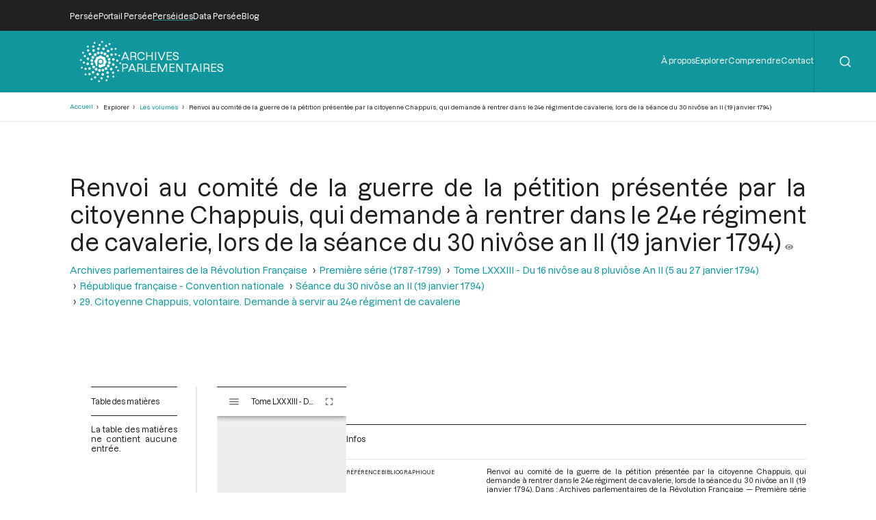

--- FILE ---
content_type: text/html; charset=UTF-8
request_url: https://archives-parlementaires.persee.fr/prt/fd27b031-647e-45bb-9dfc-734a27f86c2f
body_size: 13571
content:
<!DOCTYPE html>
<html lang="fr" dir="ltr">
	<head>
		<meta charset="utf-8" />
<meta name="Generator" content="Drupal 10 (https://www.drupal.org)" />
<meta name="MobileOptimized" content="width" />
<meta name="HandheldFriendly" content="true" />
<meta name="viewport" content="width=device-width, initial-scale=1.0" />
<script type="application/ld+json">{
    "@context": "https:\/\/schema.org",
    "@type": "Article",
    "pageEnd": "470",
    "pageStart": "470",
    "author": [],
    "editor": [],
    "hasPart": [],
    "inLanguage": "Français",
    "isPartOf": {
        "@type": "Article",
        "url": "\/prt\/8bc4e9bf-55c7-4db2-956e-c7c3d77fc208",
        "name": "29. Citoyenne Chappuis, volontaire. Demande à servir au 24e régiment de cavalerie"
    },
    "name": "Renvoi au comité de la guerre de la pétition présentée par la citoyenne Chappuis, qui demande à rentrer dans le 24e régiment de cavalerie, lors de la séance du 30 nivôse an II (19 janvier 1794)",
    "thumbnailUrl": "https:\/\/iiif.persee.fr\/b0e2cf11-597c-427d-8ac7-68bcc0acf13b\/d81edfde-89c9-4bad-b5d6-ad089848f78e\/res\/thumbnail",
    "@id": "fd27b031-647e-45bb-9dfc-734a27f86c2f"
}</script>
<script type="application/ld+json">{
    "@context": "https:\/\/schema.org",
    "@type": "PublicationIssue",
    "issueNumber": "83",
    "pageEnd": "0",
    "pageStart": "0",
    "author": [],
    "editor": [],
    "hasPart": [
        {
            "@type": "Article",
            "url": "\/prt\/55e789a0-ad47-4117-8970-83188c581c59",
            "name": "République française - Convention nationale"
        },
        {
            "@type": "Article",
            "url": "\/prt\/f37efb94-e018-4473-8d6b-07848bab48ea",
            "name": "Table chronologique du tome LXXXIII"
        },
        {
            "@type": "Article",
            "url": "\/prt\/8ed781c8-9f63-4425-87a1-cf9deedd6a55",
            "name": "Index general du tome LXXXIII"
        }
    ],
    "inLanguage": "Français",
    "isPartOf": {
        "@type": "Collection",
        "url": "\/grp\/e2cade56-f64f-4f10-973d-3152b1a299b0",
        "name": "Première série (1787-1799) "
    },
    "name": "Tome LXXXIII - Du 16 nivôse au 8 pluviôse An II (5 au 27 janvier 1794)",
    "thumbnailUrl": "https:\/\/iiif.persee.fr\/b0e2cf11-597c-427d-8ac7-68bcc0acf13b\/6f6f998e-15c8-4acc-b086-ed4b256be98b\/res\/thumbnail",
    "@id": "d3944ed5-671e-4a4c-b964-3404a6ab9de2"
}</script>
<script type="application/ld+json">{
    "@context": "https:\/\/schema.org",
    "@type": "Collection",
    "author": [],
    "editor": [],
    "hasPart": [
        {
            "@type": "PublicationVolume",
            "url": "\/doc\/f05b6cb0-2663-4460-b657-fe6f5ea3c7dc",
            "name": "Tome XXVI - Du 12 mai au 5 juin 1791."
        },
        {
            "@type": "PublicationVolume",
            "url": "\/doc\/1b623e4b-839e-4959-8835-ea232fea178e",
            "name": "Tome XXVII - Du 6 juin au 5 juillet 1791"
        },
        {
            "@type": "PublicationVolume",
            "url": "\/doc\/8cad94a3-a91a-4f09-92cb-65e46c422660",
            "name": "Tome XCIX - Du 18 vendémiaire au 2 brumaire an III (9 au 23 octobre 1794)"
        },
        {
            "@type": "PublicationVolume",
            "url": "\/doc\/b406191f-53a6-48d6-88ff-682155a31afc",
            "name": "Tome XXIV - Du 10 mars 1791 au 12 avril 1791"
        },
        {
            "@type": "PublicationVolume",
            "url": "\/doc\/40b6c3bf-44db-4c4f-8c06-7c9791982fd2",
            "name": "Tome XCVIII - Du 3 vendémiaire au 17 vendémiaire an III (24 septembre au 8 octobre 1794)"
        },
        {
            "@type": "PublicationVolume",
            "url": "\/doc\/cad57d79-1084-4575-9363-f56f02114a3a",
            "name": "Tome XXV - Du 13 avril 1791 au 11 mai 1791"
        },
        {
            "@type": "PublicationVolume",
            "url": "\/doc\/feb50e85-5e96-4d09-b8a1-9054dc1ec179",
            "name": "Table alphabétique et analytique des séances de la Convention Nationale du 11 août 1793 au 4 janvier 1794."
        },
        {
            "@type": "PublicationVolume",
            "url": "\/doc\/8201d0c4-746b-4fd0-b06a-8fb87efbfa15",
            "name": "Tome XXII - Du 3 janvier au 5 février 1791"
        },
        {
            "@type": "PublicationVolume",
            "url": "\/doc\/d26a8915-1b6f-4fbd-83a3-e78a7d8f2eae",
            "name": "Tome XXIII - Du 6 février 1791 au 9 mars 1791"
        },
        {
            "@type": "PublicationVolume",
            "url": "\/doc\/cce674c9-6436-407d-ac12-41b7d6ed9f98",
            "name": "Tome XX - Du 23 octobre au 26 novembre 1790"
        },
        {
            "@type": "PublicationVolume",
            "url": "\/doc\/85473df1-325b-442d-8f3a-74bcf9832102",
            "name": "Tome XXI - Du 26 novembre 1790 au 2 janvier 1791"
        },
        {
            "@type": "PublicationVolume",
            "url": "\/doc\/f37622ff-0040-4f5a-a29a-a42f1e69a85b",
            "name": "Tome XCIII - Du 21 messidor au 12 thermidor an II (9 juillet au 30 juillet 1794)"
        },
        {
            "@type": "PublicationVolume",
            "url": "\/doc\/5bc4e6d3-b2b1-4a9a-b7b2-69541a88cc21",
            "name": "Tome XCII - Du 1er messidor au 20 messidor An II (19 juin au 8 juillet 1794)"
        },
        {
            "@type": "PublicationVolume",
            "url": "\/doc\/f0a82fc6-3166-4bf6-85a7-810dc87a17bc",
            "name": "Tome XCI - Du 7 prairial au 30 prairial an II (26 mai au 18 juin 1794)"
        },
        {
            "@type": "PublicationVolume",
            "url": "\/doc\/8a9e7f27-a845-46d0-a283-d31af6277e3d",
            "name": "Tome XC - Du 14 floréal au 6 prairial An II (3 mai au 25 mai 1794)"
        },
        {
            "@type": "PublicationVolume",
            "url": "\/doc\/f1d1ce3a-9b4b-48f5-900e-f551dd5f44f8",
            "name": "Tome XCVII - Du 23 fructidor an II au 2 vendémiaire an III (9 au 23 septembre 1794)"
        },
        {
            "@type": "PublicationVolume",
            "url": "\/doc\/c7f10ebf-f109-4b33-8947-59d2a84e7844",
            "name": "Tome XCVI - Du 10 fructidor au 22 fructidor an II (27 août au 8 septembre 1794)"
        },
        {
            "@type": "PublicationVolume",
            "url": "\/doc\/0bd96bb8-2c0f-4b53-8e39-6b136c0e6ec8",
            "name": "Tome XCV - Du 26 thermidor au 9 fructidor an II (13 au 26 août 1794)"
        },
        {
            "@type": "PublicationVolume",
            "url": "\/doc\/514c29e3-8a88-4d8e-93d3-c6225ece9e9a",
            "name": "Tome XXVIII - Du 6 juillet au 28 juillet 1791."
        },
        {
            "@type": "PublicationVolume",
            "url": "\/doc\/85d39319-c2db-4a3d-8ce3-4251dac0dc9e",
            "name": "Tome XCIV - Du 13 thermidor au 25 thermidor an II (31 juillet au 12 août 1794)"
        },
        {
            "@type": "PublicationVolume",
            "url": "\/doc\/e7f877d3-32ae-43c2-bd18-1981fce886ef",
            "name": "Tome XXIX - Du 29 juillet au 27 août 1791."
        },
        {
            "@type": "PublicationVolume",
            "url": "\/doc\/eba55ff1-eb11-4545-8d43-d017906149b5",
            "name": "Tome LXXXVIII - Du 13 au 28 germinal an II (2 au 17 avril 1794)"
        },
        {
            "@type": "PublicationVolume",
            "url": "\/doc\/b86594db-850a-4ada-9d90-7f44f03a4a55",
            "name": "Tome XIII - Du 14 avril au 21 avril 1790."
        },
        {
            "@type": "PublicationVolume",
            "url": "\/doc\/bd24a548-148d-493f-a4ed-4de8fe6fcbc8",
            "name": "Tome LXXXIX - Du 29 germinal au 13 floréal an II (18 avril au 2 mai 1794)"
        },
        {
            "@type": "PublicationVolume",
            "url": "\/doc\/0753e581-1902-46c5-b67d-5a55e95ac0e1",
            "name": "Tome XII - Du 2 mars au 14 avril 1790"
        },
        {
            "@type": "PublicationVolume",
            "url": "\/doc\/a8ac16ec-91fc-4bcc-9f1e-be6b942b8399",
            "name": "Tome XI - Du 24 décembre 1789 au 1er mars 1790"
        },
        {
            "@type": "PublicationVolume",
            "url": "\/doc\/ced82648-f05a-4eb5-a87b-521e6028d1be",
            "name": "Tome X - Du 12 novembre au 24 décembre 1789"
        },
        {
            "@type": "PublicationVolume",
            "url": "\/doc\/9bc3d419-2607-4ec0-9fb6-c238b3be1592",
            "name": "Tome XVII - Du 9 juillet au 12 aout 1790"
        },
        {
            "@type": "PublicationVolume",
            "url": "\/doc\/8fdccad6-60d4-436a-a328-f8f821d22158",
            "name": "Tome XVI - Du 31 mai au 8 juillet 1790"
        },
        {
            "@type": "PublicationVolume",
            "url": "\/doc\/e53dec50-beca-46b9-9ddb-8f34eb1eccf8",
            "name": "Tome XV - Du 21 avril au 30 mai 1790"
        },
        {
            "@type": "PublicationVolume",
            "url": "\/doc\/36be04f9-5b6a-4339-908d-0b53ee3299db",
            "name": "Tome XIV - Du 21 avril 1790"
        },
        {
            "@type": "PublicationVolume",
            "url": "\/doc\/f4a8b315-184e-40dc-805a-5e47382c3741",
            "name": "Tome CI - Du 19 au 30 brumaire an III (9 au 20 novembre 1794)"
        },
        {
            "@type": "PublicationVolume",
            "url": "\/doc\/deff766b-e2ec-423b-8e2d-12e38e836027",
            "name": "Tome LXXX - Du 4 Frimaire au 15 Frimaire an II (24 novembre au 5 Décembre 1793)"
        },
        {
            "@type": "PublicationVolume",
            "url": "\/doc\/6c51b772-c6ec-4aee-bb9f-288c31540ffa",
            "name": "Tome C - Du 3 au 18 brumaire an III (24 octobre au 8 novembre 1794)"
        },
        {
            "@type": "PublicationVolume",
            "url": "\/doc\/bcfb5053-c42f-4c52-a338-f3503bf7385b",
            "name": "Tome LXXXI - Du 16 frimaire au 29 frimaire an II (6 décembre au 19 décembre 1793)"
        },
        {
            "@type": "PublicationVolume",
            "url": "\/doc\/fdf849fc-c614-4e7a-b977-c97697ce511c",
            "name": "Tome LXXXII - Du 30 frimaire au 15 nivôse an II (20 Décembre 1793 au 4 Janvier 1794)"
        },
        {
            "@type": "PublicationVolume",
            "url": "\/doc\/6f80b006-e203-473b-917b-25c2aaba59d9",
            "name": "Tome XIX - Du 16 septembre au 23 octobre 1790"
        },
        {
            "@type": "PublicationVolume",
            "url": "\/doc\/353598bc-e07b-4fbc-96b9-d188fc31c6c3",
            "name": "Tome CII - Du 1er au 12 frimaire an III (21 novembre au 2 décembre 1794)"
        },
        {
            "@type": "PublicationVolume",
            "url": "\/doc\/d3944ed5-671e-4a4c-b964-3404a6ab9de2",
            "name": "Tome LXXXIII - Du 16 nivôse au 8 pluviôse An II (5 au 27 janvier 1794)"
        },
        {
            "@type": "PublicationVolume",
            "url": "\/doc\/363ffcd1-dbc6-437f-bef2-3634f6dc706f",
            "name": "Tome XVIII - Du 12 aout au 15 septembre 1790"
        },
        {
            "@type": "PublicationVolume",
            "url": "\/doc\/ae487d6c-9b4a-4d68-9f3e-4640bd6f9234",
            "name": "Tome LXXXIV - Du 9 au 25 pluviôse An II (28 janvier au 13 février 1794)"
        },
        {
            "@type": "PublicationVolume",
            "url": "\/doc\/ba94b825-e3c0-4e21-8f82-33d949d61fc7",
            "name": "Tome LXXXV - Du 26 pluviôse au 12 ventôse an II (14 février au 2 mars 1794)"
        },
        {
            "@type": "PublicationVolume",
            "url": "\/doc\/6ea7523a-8d12-44a5-aa88-a1929d996cfc",
            "name": "Tome LXXXVI - Du 13 au 30 ventôse an II (3 au 20 mars 1794)"
        },
        {
            "@type": "PublicationVolume",
            "url": "\/doc\/31eb2316-21c4-4506-b3cf-4eba41baccfe",
            "name": "Tome LXXXVII - Du 1er au 12 germinal An II (21 mars au 1er avril 1794)"
        },
        {
            "@type": "PublicationVolume",
            "url": "\/doc\/376a5dee-9c6e-4578-b13d-7f33e6745cfc",
            "name": "Tome LXXV - Du 23 septembre 1793 au 3 octobre 1793"
        },
        {
            "@type": "PublicationVolume",
            "url": "\/doc\/078210dd-8955-4455-8423-d4fef445d0c3",
            "name": "Tome LXXVII - Du 28e jour du Premier Mois de l’An II au 7 Brumaire an II (19 au 28 Octobre 1793)"
        },
        {
            "@type": "PublicationVolume",
            "url": "\/doc\/757195c2-6c2b-49ae-a404-563a8313b082",
            "name": "Tome LXXVI - Du 4 octobre 1793 au 27e jour du Premier Mois de l\u0027An II (Vendredi 18 Octobre 1793)"
        },
        {
            "@type": "PublicationVolume",
            "url": "\/doc\/66d69299-8154-4ed0-bef7-5dc99854fb30",
            "name": "Tome LXXIX - Du 21 brumaire au 3 frimaire an II (11 au 23 novembre 1793)"
        },
        {
            "@type": "PublicationVolume",
            "url": "\/doc\/3fc29820-5a05-4ed7-909d-2dac5471694a",
            "name": "Tome LXXVIII - Du 8 au 20 brumaire an II (29 octobre au 10 novembre 1793)"
        },
        {
            "@type": "PublicationVolume",
            "url": "\/doc\/2c452421-3302-4236-86a5-32f84f9bef95",
            "name": "Tome I - Etats généraux ; Cahiers des sénéchaussées et bailliages"
        },
        {
            "@type": "PublicationVolume",
            "url": "\/doc\/bc09342d-e905-4035-b5b2-2ffae5f5a596",
            "name": "Tome II - Etats généraux ; Cahiers des sénéchaussées et bailliages"
        },
        {
            "@type": "PublicationVolume",
            "url": "\/doc\/19195f79-b78b-4186-8116-9710dcc185b1",
            "name": "Tome III - Etats généraux ; Cahiers des sénéchaussées et bailliages"
        },
        {
            "@type": "PublicationVolume",
            "url": "\/doc\/b9da1f60-991b-4f4c-8fd7-726f7680ce50",
            "name": "Tome IV - Etats généraux ; Cahiers des sénéchaussées et bailliages"
        },
        {
            "@type": "PublicationVolume",
            "url": "\/doc\/846315dd-357a-4817-ab72-4c057355ef69",
            "name": "Tome V - Etats généraux ; Cahiers des sénéchaussées et bailliages"
        },
        {
            "@type": "PublicationVolume",
            "url": "\/doc\/d4c291b0-e5ec-4cd3-a804-8cc7e6c43fb3",
            "name": "Tome VI - Etats généraux ; Cahiers des sénéchaussées et bailliages"
        },
        {
            "@type": "PublicationVolume",
            "url": "\/doc\/8c1cb732-4012-43ab-9571-e4536421820b",
            "name": "Tome VII - Table des cahiers des Etats généraux"
        },
        {
            "@type": "PublicationVolume",
            "url": "\/doc\/43a97ddd-0162-4999-8265-467fea165028",
            "name": "Tome XXXI - Du 17 au 30 septembre 1791"
        },
        {
            "@type": "PublicationVolume",
            "url": "\/doc\/743e3cc4-2a21-4625-b494-c4324f932ff0",
            "name": "Tome VIII - Du 5 mai 1789 au 15 septembre 1789"
        },
        {
            "@type": "PublicationVolume",
            "url": "\/doc\/bf76fbe8-ebcd-4bae-8d18-45de44074cc4",
            "name": "Tome XXX - Du 28 août au 17 septembre 1791"
        },
        {
            "@type": "PublicationVolume",
            "url": "\/doc\/3a964d0c-92c0-4773-a1e2-4d8599718b9c",
            "name": "Tome IX - Du 16 septembre au 11 novembre 1789"
        },
        {
            "@type": "PublicationVolume",
            "url": "\/doc\/55805446-1ddd-4058-8ffb-6749ba010781",
            "name": "Tome XXXIII - Tables générales alphabétiques de l\u0027Assemblée nationale constituante"
        },
        {
            "@type": "PublicationVolume",
            "url": "\/doc\/40443075-aebf-4fa3-ac73-170467751a66",
            "name": "Tome XXXII - 30 septembre 1791"
        }
    ],
    "inLanguage": "Français",
    "isPartOf": {
        "@type": "Collection",
        "url": "\/grp\/b27872bc-3795-4426-ad25-aa9189fbd773",
        "name": "Archives parlementaires de la Révolution Française"
    },
    "name": "Première série (1787-1799) ",
    "thumbnailUrl": "https:\/\/iiif.persee.fr\/b0e2cf11-597c-427d-8ac7-68bcc0acf13b\/e7e8ef16-facd-4e8f-b078-e07e4a08dce2\/res\/thumbnail",
    "@id": "e2cade56-f64f-4f10-973d-3152b1a299b0"
}</script>
<script type="application/ld+json">{
    "@context": "https:\/\/schema.org",
    "@type": "Collection",
    "author": [],
    "editor": [],
    "hasPart": [
        {
            "@type": "Collection",
            "url": "\/grp\/e2cade56-f64f-4f10-973d-3152b1a299b0",
            "name": "Première série (1787-1799) "
        }
    ],
    "inLanguage": "Français",
    "name": "Archives parlementaires de la Révolution Française",
    "thumbnailUrl": "https:\/\/iiif.persee.fr",
    "@id": "b27872bc-3795-4426-ad25-aa9189fbd773"
}</script>
<link rel="alternate" hreflang="fr" href="https://archives-parlementaires.persee.fr/prt/fd27b031-647e-45bb-9dfc-734a27f86c2f" />
<link rel="canonical" href="https://archives-parlementaires.persee.fr/prt/fd27b031-647e-45bb-9dfc-734a27f86c2f" />
<link rel="shortlink" href="https://archives-parlementaires.persee.fr/node/75349" />

		<link rel="stylesheet" media="all" href="/sites/default/files/css/css_awBXS2d9MDbaVkL6qTmj8CYpxGkSVwYokAi437SS9h8.css?delta=0&amp;language=fr&amp;theme=perseide_light&amp;include=eJwrSC0qTs1MSY3PyUzPKNFPz8lPSszRLS6pzMnMS9cpriwuSc3VT0osTtUpy0wtL9YHk3q5-SmlOakA1QgXpg" />
<link rel="stylesheet" media="all" href="/sites/default/files/css/css_mEaQZzTLrmgJmT8L7hKCJYYB4tyjcBLmSKXZJzZEdn8.css?delta=1&amp;language=fr&amp;theme=perseide_light&amp;include=eJwrSC0qTs1MSY3PyUzPKNFPz8lPSszRLS6pzMnMS9cpriwuSc3VT0osTtUpy0wtL9YHk3q5-SmlOakA1QgXpg" />

		<script src="/core/assets/vendor/jquery/jquery.min.js?v=3.7.1"></script>
<script src="/themes/custom/perseide_light/assets/js/lightbox-2.11.3.min.js?v=1"></script>
<script src="/themes/custom/perseide_light/assets/js/mirador-3.4.3.min.js?v=1"></script>
<script src="/themes/custom/perseide_light/js/perseide_light.js?v=1"></script>
<script src="/themes/custom/perseide_light/js/perseide_light_specific.js?v=1"></script>

		<meta name="theme-color" content="hsl(183, 81%, 34%)">
					<script>
				var _paq = window._paq = window._paq || [];
				/* tracker methods like "setCustomDimension" should be called before "trackPageView" */
				_paq.push(['trackPageView']);
				_paq.push(['enableLinkTracking']);
				(function() {
					var u="//archives-parlementaires.persee.fr/sites/default/matomo/";
					_paq.push(['setTrackerUrl', u+'matomo.php']);
					_paq.push(['setSiteId', "9"]);
					var d=document, g=d.createElement('script'), s=d.getElementsByTagName('script')[0];
					g.async=true; g.src=u+'matomo.js'; s.parentNode.insertBefore(g,s);
				})();
			</script>
				<style>
			:root {
				--perseide-main-color: hsl(183, 81%, 34%);
				--perseide-light-color: hsl(183, 40%, 93%);
				--perseide-text-color: hsl(0,0%,100%);
				--perseide-mirador-hovered-color: hsl(183, 81%, 34%, 20%);
				--perseide-mirador-selected-color: hsl(183, 81%, 34%, 50%);
				--perseide-mirador-search-default-color: hsl(183,81%, 55% ,50%);
				--perseide-mirador-search-selected-color: hsl(183,81%, 25% ,50%);
			}
		</style>
		<link rel="icon" href="/themes/custom/perseide_light/favicon.svg">
		<title>Renvoi au comité de la guerre de la pétition présentée par la citoyenne Chappuis, qui demande à rentrer dans le 24e régiment de cavalerie, lors de la séance du 30 nivôse an II (19 janvier 1794) | ARCPA</title>
	</head>
	<body>
		<div hidden>
			<svg id="icon-angle-down" viewBox="0.87 151.95 446.15 242.3" xmlns="http://www.w3.org/2000/svg">
				<path fill="currentcolor" d="M443.5 162.6l-7.1-7.1c-4.7-4.7-12.3-4.7-17 0L224 351 28.5 155.5c-4.7-4.7-12.3-4.7-17 0l-7.1 7.1c-4.7 4.7-4.7 12.3 0 17l211 211.1c4.7 4.7 12.3 4.7 17 0l211-211.1c4.8-4.7 4.8-12.3.1-17z"/>
			</svg>
			<svg id="icon-angle-right" viewBox="0.87 151.95 446.15 242.3" xmlns="http://www.w3.org/2000/svg" transform="rotate(-90)">
				<use href="#icon-angle-down"/>
			</svg>
			<svg id="icon-arrow-down" viewBox="2.55 32 442.9 448.03" xmlns="http://www.w3.org/2000/svg">
				<path fill="currentcolor" d="M441.9 250.1l-19.8-19.8c-4.7-4.7-12.3-4.7-17 0L250 385.4V44c0-6.6-5.4-12-12-12h-28c-6.6 0-12 5.4-12 12v341.4L42.9 230.3c-4.7-4.7-12.3-4.7-17 0L6.1 250.1c-4.7 4.7-4.7 12.3 0 17l209.4 209.4c4.7 4.7 12.3 4.7 17 0l209.4-209.4c4.7-4.7 4.7-12.3 0-17z"/>
			</svg>
			<svg id="icon-arrow-right" viewBox="2.55 32 442.9 448.03" xmlns="http://www.w3.org/2000/svg" transform="rotate(-90)">
				<use href="#icon-arrow-down"/>
			</svg>
			<svg id="icon-eye" viewBox="0 64 576 384" xmlns="http://www.w3.org/2000/svg">
				<path fill="currentcolor" d="M572.52 241.4C518.29 135.59 410.93 64 288 64S57.68 135.64 3.48 241.41a32.35 32.35 0 0 0 0 29.19C57.71 376.41 165.07 448 288 448s230.32-71.64 284.52-177.41a32.35 32.35 0 0 0 0-29.19zM288 400a144 144 0 1 1 144-144 143.93 143.93 0 0 1-144 144zm0-240a95.31 95.31 0 0 0-25.31 3.79 47.85 47.85 0 0 1-66.9 66.9A95.78 95.78 0 1 0 288 160z"/>
			</svg>
			<svg id="icon-filter" viewBox="0 0 512.02 512.02" xmlns="http://www.w3.org/2000/svg">
				<path fill="currentcolor" d="M487.976 0H24.028C2.71 0-8.047 25.866 7.058 40.971L192 225.941V432c0 7.831 3.821 15.17 10.237 19.662l80 55.98C298.02 518.69 320 507.493 320 487.98V225.941l184.947-184.97C520.021 25.896 509.338 0 487.976 0z"/>
			</svg>
			<svg id="icon-first" viewbox="-0.2 -0.03 500.38 470.05" xmlns="http://www.w3.org/2000/svg">
				<path fill="currentcolor" d="M305.45,429.55l17.67-17.67a10.71,10.71,0,0,0,0-15.16L184.61,258.21H489.46a10.71,10.71,0,0,0,10.72-10.71v-25a10.71,10.71,0,0,0-10.72-10.71H184.61L323.12,73.28a10.71,10.71,0,0,0,0-15.16L305.45,40.45a10.71,10.71,0,0,0-15.16,0l-187,187a10.71,10.71,0,0,0,0,15.16l187,187A10.71,10.71,0,0,0,305.45,429.55Z"/>
				<path fill="currentcolor" d="M-.18,10.71V459.29A10.72,10.72,0,0,0,10.54,470h25a10.72,10.72,0,0,0,10.71-10.71V10.71A10.72,10.72,0,0,0,35.54,0h-25A10.72,10.72,0,0,0-.18,10.71Z"/>
			</svg>
			<svg id="icon-last" viewbox="-0.2 -0.03 500.38 470.05" xmlns="http://www.w3.org/2000/svg" transform="rotate(180)">
				<use href="#icon-first"/>
			</svg>
			<svg id="icon-menu" viewBox="0 0 100 100" xmlns="http://www.w3.org/2000/svg">
				<path fill="currentcolor" d="M 0 15 h 100 v 8 h -100 Z"/>
				<path fill="currentcolor" d="M 0 46 h 100 v 8 h -100 Z"/>
				<path fill="currentcolor" d="M 0 75 h 100 v 8 h -100 Z"/>
			</svg>
			<svg id="icon-next" viewbox="-0.2 -0.03 500.38 470.05" xmlns="http://www.w3.org/2000/svg" transform="rotate(180)">
				<use href="#icon-previous"/>
			</svg>
			<svg id="icon-pdf" viewBox="0 0 334.371 380.563" xmlns="http://www.w3.org/2000/svg">
				<polygon fill="#FFFFFF" points="51.791,356.646 51.791,23.99 204.497,23.99 282.646,102.066 282.646,356.646"/>
				<path fill="currentcolor" d="M201.186,31.99l73.46,73.393v243.264H59.791V31.99H201.186 M207.809,15.99H43.791v348.657h246.854V98.75L207.809,15.99 L207.809,15.99z"/>
				<polygon fill="#FFFFFF" points="51.791,356.646 51.791,23.99 204.497,23.99 206.309,25.8 206.309,100.327 280.904,100.327 282.646,102.066 282.646,356.646"/>
				<path fill="currentcolor" d="M198.309,31.99v60.337v16h16h60.337v240.32H59.791V31.99H198.309 M207.809,15.99H43.791v348.657h246.854V98.75 l-6.43-6.424h-69.907V22.484L207.809,15.99L207.809,15.99z"/>
				<polygon fill="#FFFFFF" points="219.643,87.75 219.643,48.667 258.309,86.38 258.309,87.75"/>
				<path fill="currentcolor" d="M227.643,67.646l12.41,12.104h-12.41V67.646 M222.641,40.417h-10.998V95.75h54.666V83.008L222.641,40.417L222.641,40.417z"/>
				<polygon fill="#ED1C24" points="22.544,284.49 22.544,167.682 37.291,152.935 37.291,171.489 297.146,171.489 297.146,152.935 311.893,167.682 311.893,284.49"/>
				<path fill="#ED1C24" d="M303.646,168.627l1.747,1.747V277.99H29.044V170.374l1.747-1.747v9.362h13h246.854h13V168.627 M290.646,137.242v27.747H43.791v-27.747l-27.747,27.747V290.99h302.349V164.989L290.646,137.242L290.646,137.242z"/>
				<rect x="52.096" y="189.324" fill="none" width="232.826" height="87.834"/>
				<text transform="matrix(1 0 0 1 52.0957 271.6621)" fill="#FFFFFF" font-family="'Arial-BoldMT'" font-size="115">PDF</text>
			</svg>
			<svg id="icon-plus" viewBox="0 64 384 384" xmlns="http://www.w3.org/2000/svg">
				<path fill="currentcolor" d="M376 232H216V72c0-4.42-3.58-8-8-8h-32c-4.42 0-8 3.58-8 8v160H8c-4.42 0-8 3.58-8 8v32c0 4.42 3.58 8 8 8h160v160c0 4.42 3.58 8 8 8h32c4.42 0 8-3.58 8-8V280h160c4.42 0 8-3.58 8-8v-32c0-4.42-3.58-8-8-8z"/>
			</svg>
			<svg id="icon-previous" viewbox="-0.2 -0.03 500.38 470.05" xmlns="http://www.w3.org/2000/svg">
				<path fill="currentcolor" d="M305.45,429.55l17.67-17.67a10.71,10.71,0,0,0,0-15.16L184.61,258.21H489.46a10.71,10.71,0,0,0,10.72-10.71v-25a10.71,10.71,0,0,0-10.72-10.71H184.61L323.12,73.28a10.71,10.71,0,0,0,0-15.16L305.45,40.45a10.71,10.71,0,0,0-15.16,0l-187,187a10.71,10.71,0,0,0,0,15.16l187,187A10.71,10.71,0,0,0,305.45,429.55Z"/>
			</svg>
			<svg id="icon-search" viewBox="-0.07 -0.07 22.1 22.1" xmlns="http://www.w3.org/2000/svg">
				<path fill="currentcolor" d="M21.71,20.29l-4.16-4.16a9.91,9.91,0,1,0-1.42,1.42l4.16,4.16a1,1,0,0,0,1.42,0A1,1,0,0,0,21.71,20.29ZM2,9.89a7.89,7.89,0,1,1,13.48,5.56h0v0A7.88,7.88,0,0,1,2,9.89Z"/>
			</svg>
			<svg id="icon-text" viewBox="12.25 0 66.1 90.63" xmlns="http://www.w3.org/2000/svg">
				<path fill="currentcolor" d="M58.596,0H12.255v90.604h66.094v-63.73L54.868,10.66L58.596,0z M35.35,38.153h-6.011v17.835h-4.998V38.153h-5.913v-4.181 H35.35V38.153z M57.132,33.972h16.922v4.181h-6.012v17.835h-4.997V38.153h-5.913V33.972z M55.6,33.972l-6.206,10.747l6.533,11.269 h-5.75l-1.993-3.984c-0.815-1.536-1.339-2.68-1.959-3.951H46.16c-0.458,1.271-1.014,2.416-1.699,3.951l-1.829,3.984h-5.684 l6.369-11.139l-6.141-10.877h5.717l1.928,4.017c0.652,1.34,1.143,2.418,1.665,3.66h0.065c0.522-1.404,0.946-2.385,1.503-3.66 l1.861-4.017H55.6z"/>
				<polygon fill="currentcolor" points="63.235,0.097 60.216,8.734 78.348,21.254"/>
			</svg>
			<svg id="icon-times" viewBox="0 0 100 100" xmlns="http://www.w3.org/2000/svg">
				<path fill="currentcolor" d="M 0 8 L 8 0 L 100 92 L 92 100 Z"/>
				<path fill="currentcolor" d="M 92 0 L 100 8 L 8 100 L 0 92 Z"/>
			</svg>
			<svg id="logo-bluesky" viewBox="0 1.33 24 21.37" xmlns="http://www.w3.org/2000/svg">
				<path fill="currentColor" d="M12 10.8c-1.087-2.114-4.046-6.053-6.798-7.995C2.566.944 1.561 1.266.902 1.565C.139 1.908 0 3.08 0 3.768c0 .69.378 5.65.624 6.479c.815 2.736 3.713 3.66 6.383 3.364c.136-.02.275-.039.415-.056c-.138.022-.276.04-.415.056c-3.912.58-7.387 2.005-2.83 7.078c5.013 5.19 6.87-1.113 7.823-4.308c.953 3.195 2.05 9.271 7.733 4.308c4.267-4.308 1.172-6.498-2.74-7.078a8.741 8.741 0 0 1-.415-.056c.14.017.279.036.415.056c2.67.297 5.568-.628 6.383-3.364c.246-.828.624-5.79.624-6.478c0-.69-.139-1.861-.902-2.206c-.659-.298-1.664-.62-4.3 1.24C16.046 4.748 13.087 8.687 12 10.8"/>
			</svg>
			<svg id="logo-facebook" viewBox="22.87 0 274.27 512" xmlns="http://www.w3.org/2000/svg">
				<path fill="currentcolor" d="M279.14 288l14.22-92.66h-88.91v-60.13c0-25.35 12.42-50.06 52.24-50.06h40.42V6.26S260.43 0 225.36 0c-73.22 0-121.08 44.38-121.08 124.72v70.62H22.89V288h81.39v224h100.17V288z"/>
			</svg>
			<svg id="logo-perseide" viewBox="0.12 -0.03 79.92 80.05" xmlns="http://www.w3.org/2000/svg">
				<path fill="currentcolor" d="M29.9,3a1.71,1.71,0,0,1-3.27,1,1.76,1.76,0,0,1,1.13-2.13A1.66,1.66,0,0,1,29.9,3Zm-2,7.11A2.07,2.07,0,1,1,25.35,8.7,2.09,2.09,0,0,1,27.91,10.12Zm.85,7.68a2.38,2.38,0,1,1-3-1.56A2.29,2.29,0,0,1,28.76,17.8Zm3.41,7.83a2.74,2.74,0,1,1-3.41-1.85A2.91,2.91,0,0,1,32.17,25.63ZM29.9,3a1.71,1.71,0,0,1-3.27,1,1.76,1.76,0,0,1,1.13-2.13A1.66,1.66,0,0,1,29.9,3Zm-2,7.11A2.07,2.07,0,1,1,25.35,8.7,2.09,2.09,0,0,1,27.91,10.12Zm.85,7.68a2.38,2.38,0,1,1-3-1.56A2.29,2.29,0,0,1,28.76,17.8Zm-22,3.28A1.78,1.78,0,0,1,5,24.21a1.82,1.82,0,0,1-.71-2.42A1.7,1.7,0,0,1,6.71,21.08Zm3.55,6.4a2.1,2.1,0,1,1-2.84.85A2.11,2.11,0,0,1,10.26,27.48Zm6.12,4.84a2.42,2.42,0,1,1-2.28,4.27,2.52,2.52,0,0,1-1-3.28A2.3,2.3,0,0,1,16.38,32.32Zm7.83,3.27a2.64,2.64,0,0,1-2.42,4.69,2.76,2.76,0,0,1-1.14-3.55A2.64,2.64,0,0,1,24.21,35.59ZM3,50.24a1.77,1.77,0,0,1,2.13,1.14A1.78,1.78,0,0,1,4,53.52a1.77,1.77,0,0,1-2.13-1.14A1.56,1.56,0,0,1,3,50.24Zm7.11,2A2.07,2.07,0,1,1,8.7,54.8,2,2,0,0,1,10.12,52.24Zm7.68-1a2.38,2.38,0,1,1-1.56,3A2.34,2.34,0,0,1,17.8,51.24Zm8-3.13a2.61,2.61,0,1,1-1.71,3.27A2.46,2.46,0,0,1,25.77,48.11ZM21.08,73.44a1.78,1.78,0,0,1,3.13,1.7,1.83,1.83,0,0,1-2.42.72A1.73,1.73,0,0,1,21.08,73.44Zm6.4-3.7a2.1,2.1,0,1,1,.85,2.84A2.11,2.11,0,0,1,27.48,69.74Zm4.84-6.12a2.42,2.42,0,1,1,1,3.27A2.27,2.27,0,0,1,32.32,63.62Zm3.27-7.68a2.64,2.64,0,1,1,1.14,3.55A2.63,2.63,0,0,1,35.59,55.94ZM50.24,77a1.71,1.71,0,0,1,3.28-1,1.71,1.71,0,0,1-1.14,2.13A1.49,1.49,0,0,1,50.24,77Zm2-7a2.07,2.07,0,1,1,2.56,1.42A2.14,2.14,0,0,1,52.24,70Zm-1-7.82a2.46,2.46,0,0,1,4.7-1.43,2.3,2.3,0,0,1-1.57,3A2.44,2.44,0,0,1,51.24,62.2Zm-3.13-7.83a2.61,2.61,0,1,1,3.27,1.71A2.56,2.56,0,0,1,48.11,54.37Zm25.33,4.7a1.78,1.78,0,1,1,2.42-.72A1.87,1.87,0,0,1,73.44,59.07Zm-3.7-6.41a2.1,2.1,0,1,1,2.84-.85A2.24,2.24,0,0,1,69.74,52.66Zm-6.12-4.83a2.42,2.42,0,1,1,2.28-4.27,2.42,2.42,0,0,1-2.28,4.27Zm-7.68-3.42a2.64,2.64,0,1,1,3.55-1.14A2.54,2.54,0,0,1,55.94,44.41ZM77,29.9a1.71,1.71,0,1,1-1-3.27,1.7,1.7,0,0,1,2.13,1.13A1.57,1.57,0,0,1,77,29.9Zm-7-2a2.07,2.07,0,1,1,1.43-2.57A2.24,2.24,0,0,1,70,27.91Zm-7.82.85a2.38,2.38,0,1,1,1.56-3A2.28,2.28,0,0,1,62.2,28.76Zm-7.83,3.13a2.61,2.61,0,1,1,1.71-3.27A2.56,2.56,0,0,1,54.37,31.89ZM51.1,38.43a7.65,7.65,0,0,1-1.85-4.69A2.67,2.67,0,0,0,46.69,31a7,7,0,0,1-4.56-2,2.72,2.72,0,0,0-3.84-.14,7.65,7.65,0,0,1-4.69,1.85,2.68,2.68,0,0,0-2.71,2.56,7,7,0,0,1-2,4.56,2.7,2.7,0,0,0-.14,3.84,7.65,7.65,0,0,1,1.85,4.69,2.68,2.68,0,0,0,2.56,2.71,1.3,1.3,0,0,1,.71.14V40.14a6,6,0,1,1,6,6,5.57,5.57,0,0,1-3.7-1.28V50.1a6.21,6.21,0,0,1,1.56,1.14,2.71,2.71,0,0,0,3.85.14,7.7,7.7,0,0,1,4.69-1.85A2.67,2.67,0,0,0,49,47a7,7,0,0,1,2-4.55C52.09,41.14,52.24,39.43,51.1,38.43Zm8-31.72a1.84,1.84,0,0,1-2.42.71,1.78,1.78,0,1,1,2.42-.71Zm-6.41,3.55a2.1,2.1,0,1,1-.85-2.84A2.24,2.24,0,0,1,52.66,10.26Zm-4.83,6.12a2.42,2.42,0,1,1-4.27-2.28,2.46,2.46,0,0,1,3.27-1A2.55,2.55,0,0,1,47.83,16.38Zm-3.42,7.83a2.77,2.77,0,0,1-3.56,1.13,2.58,2.58,0,0,1-1-3.55,2.77,2.77,0,0,1,3.56-1.14A2.59,2.59,0,0,1,44.41,24.21ZM16.52,9.69a1.65,1.65,0,0,1-.28,2.42A1.64,1.64,0,0,1,13.82,12,1.8,1.8,0,0,1,14,9.41,2,2,0,0,1,16.52,9.69ZM17.38,17a2.12,2.12,0,1,1-3.28,2.7A2.12,2.12,0,0,1,17.38,17Zm3.84,6.83a2.42,2.42,0,1,1-3.42-.28A2.45,2.45,0,0,1,21.22,23.78Zm5.83,6.12a2.63,2.63,0,1,1-3.7-.43A2.69,2.69,0,0,1,27.05,29.9ZM1.87,35.3a1.72,1.72,0,0,1-.29,3.42,1.72,1.72,0,0,1,.29-3.42ZM7.7,39.86a2.07,2.07,0,1,1-2.28,1.85A2.07,2.07,0,0,1,7.7,39.86Zm7.54,2A2.44,2.44,0,1,1,12.54,44,2.51,2.51,0,0,1,15.24,41.85Zm8.4.14a2.58,2.58,0,1,1-2.85,2.28A2.68,2.68,0,0,1,23.64,42ZM9.69,63.62A1.72,1.72,0,1,1,9.41,66,1.78,1.78,0,0,1,9.69,63.62Zm7.4-.85a2.12,2.12,0,1,1-.28,3A2,2,0,0,1,17.09,62.77Zm6.69-3.85a2.42,2.42,0,1,1-.28,3.42A2.45,2.45,0,0,1,23.78,58.92Zm6.12-6a2.63,2.63,0,1,1-.43,3.7A2.69,2.69,0,0,1,29.9,53Zm10,19.35a2.07,2.07,0,1,1,1.85,2.28A2,2,0,0,1,39.86,72.3ZM35.3,78.13A1.72,1.72,0,1,1,36.87,80,1.58,1.58,0,0,1,35.3,78.13Zm6.55-13.37A2.44,2.44,0,1,1,44,67.46,2.43,2.43,0,0,1,41.85,64.76Zm.14-8.4a2.58,2.58,0,1,1,2.28,2.85A2.68,2.68,0,0,1,42,56.36ZM43.7,40A3.7,3.7,0,1,0,40,43.7,3.77,3.77,0,0,0,43.7,40ZM63.62,70.31a1.78,1.78,0,0,1,.28-2.42,1.72,1.72,0,1,1-.28,2.42Zm-.85-7.26a2.12,2.12,0,1,1,3,.28A2.18,2.18,0,0,1,62.77,63.05Zm-3.85-6.83a2.42,2.42,0,1,1,3.42.29A2.33,2.33,0,0,1,58.92,56.22ZM53,50.1a2.63,2.63,0,1,1,3.7.43A2.56,2.56,0,0,1,53,50.1Zm25.18-5.26A1.72,1.72,0,1,1,80,43.27,1.58,1.58,0,0,1,78.13,44.84ZM72.3,40.28a2.07,2.07,0,1,1,2.27-1.85A2.06,2.06,0,0,1,72.3,40.28Zm-7.54-2.13A2.44,2.44,0,1,1,67.46,36,2.43,2.43,0,0,1,64.76,38.15ZM56.36,38a2.58,2.58,0,1,1,2.85-2.28A2.56,2.56,0,0,1,56.36,38Zm14-21.49a1.78,1.78,0,0,1-2.42-.28,1.72,1.72,0,1,1,2.42.28Zm-7.26.86a2.12,2.12,0,0,1-2.7-3.28,2.12,2.12,0,1,1,2.7,3.28Zm-6.83,3.84a2.42,2.42,0,1,1,.29-3.42A2.34,2.34,0,0,1,56.22,21.22ZM50.1,27.05a2.63,2.63,0,1,1,.43-3.7A2.55,2.55,0,0,1,50.1,27.05ZM44.84,1.87A1.71,1.71,0,0,1,43,3.43a1.76,1.76,0,0,1-1.71-1.85A1.72,1.72,0,0,1,43.13,0,1.74,1.74,0,0,1,44.84,1.87ZM40.28,7.7a2.07,2.07,0,1,1-1.85-2.28A2.06,2.06,0,0,1,40.28,7.7Zm-2.13,7.54A2.44,2.44,0,1,1,36,12.54,2.51,2.51,0,0,1,38.15,15.24ZM38,23.64a2.58,2.58,0,0,1-5.12-.57,2.48,2.48,0,0,1,2.84-2.28A2.57,2.57,0,0,1,38,23.64Z"/>
			</svg>
			<style>
				:root {
					--icon-pdf-ratio: calc(334.371 / 380.563);
					--icon-text-ratio: calc(66.1 / 90.63);
					--logo-bluesky-ratio: calc(24 / 21.37);
					--logo-facebook-ratio: calc(274.27 / 512);
				}
			</style>
		</div>
		
		  <div class="dialog-off-canvas-main-canvas" data-off-canvas-main-canvas>
    <script>var dctTable=[{"title":"\u00c9lection et nomination aux fonctions de l\u0027Assembl\u00e9e","field_dct_hidden":"0","field_dct_code":"elec"},{"title":"Discours non prononc\u00e9s","field_dct_hidden":"0","field_dct_code":"unspe"},{"title":"theme (fr)","field_dct_hidden":"1","field_dct_code":"theme"},{"title":"Discours des d\u00e9putations ou de citoyens","field_dct_hidden":"0","field_dct_code":"spee"},{"title":"Illustration","field_dct_hidden":"0","field_dct_code":"illust"},{"title":"Arr\u00eat\u00e9 des comit\u00e9s de l\u2019Assembl\u00e9e","field_dct_hidden":"0","field_dct_code":"assdec"},{"title":"Liminaire","field_dct_hidden":"0","field_dct_code":"intro"},{"title":"Article","field_dct_hidden":"0","field_dct_code":"article"},{"title":"\u00c9tat et compte","field_dct_hidden":"0","field_dct_code":"etacc"},{"title":"\u00c9ditorial","field_dct_hidden":"0","field_dct_code":"edito"},{"title":"Appel nominal","field_dct_hidden":"0","field_dct_code":"rollc"},{"title":"Adresse, p\u00e9tition et lettre envoy\u00e9e \u00e0 l\u2019Assembl\u00e9e","field_dct_hidden":"0","field_dct_code":"statt"},{"title":"Loi","field_dct_hidden":"0","field_dct_code":"law"},{"title":"Arr\u00eat, correspondance et discours du Roi","field_dct_hidden":"0","field_dct_code":"kincd"},{"title":"Cahier de dol\u00e9ances","field_dct_hidden":"0","field_dct_code":"griev"},{"title":"D\u00e9claration et adresse de l\u2019Assembl\u00e9e","field_dct_hidden":"0","field_dct_code":"stato"},{"title":"grbibnot","field_dct_hidden":"0","field_dct_code":"grbibnot"},{"title":"Note bibliographique","field_dct_hidden":"0","field_dct_code":"biblionot"},{"title":"Discussion","field_dct_hidden":"0","field_dct_code":"deb"},{"title":"Extrait de journal","field_dct_hidden":"0","field_dct_code":"extr"},{"title":"Arr\u00eat\u00e9 des comit\u00e9s et repr\u00e9sentants en mission","field_dct_hidden":"0","field_dct_code":"dec"},{"title":"Volume","field_dct_hidden":"0","field_dct_code":"num"},{"title":"D\u00e9lib\u00e9ration ou proc\u00e8s verbal de collectivit\u00e9","field_dct_hidden":"0","field_dct_code":"delib"},{"title":"Projet de d\u00e9cret","field_dct_hidden":"0","field_dct_code":"drafd"},{"title":"Rapport","field_dct_hidden":"0","field_dct_code":"rep"},{"title":"Autre","field_dct_hidden":"0","field_dct_code":"other"},{"title":"Projet de loi","field_dct_hidden":"0","field_dct_code":"drafl"},{"title":"Motion et motion d\u0027ordre","field_dct_hidden":"0","field_dct_code":"mot"},{"title":"kron","field_dct_hidden":"0","field_dct_code":"kron"},{"title":"M\u00e9moire","field_dct_hidden":"0","field_dct_code":"mem"},{"title":"Instruction","field_dct_hidden":"0","field_dct_code":"instr"},{"title":"Discours et production des ministres","field_dct_hidden":"0","field_dct_code":"minspe"},{"title":"Demande de cong\u00e9s","field_dct_hidden":"0","field_dct_code":"leav"},{"title":"Renvoi aux comit\u00e9s","field_dct_hidden":"0","field_dct_code":"refer"},{"title":"Arr\u00eat\u00e9 de collectivit\u00e9","field_dct_hidden":"0","field_dct_code":"locdec"},{"title":"Rubrique","field_dct_hidden":"1","field_dct_code":"rub"},{"title":"Sources","field_dct_hidden":"0","field_dct_code":"data"},{"title":"Correspondance des envoy\u00e9s en mission","field_dct_hidden":"0","field_dct_code":"corr"},{"title":"D\u00e9roulement des s\u00e9ances","field_dct_hidden":"0","field_dct_code":"meet"},{"title":"Don patriotique et hommage","field_dct_hidden":"0","field_dct_code":"patri"},{"title":"Compte-rendu","field_dct_hidden":"0","field_dct_code":"rev"},{"title":"D\u00e9cret","field_dct_hidden":"0","field_dct_code":"decr"},{"title":"Amendement","field_dct_hidden":"0","field_dct_code":"amend"},{"title":"Tables et indexes","field_dct_hidden":"0","field_dct_code":"index"},{"title":"Lettre","field_dct_hidden":"0","field_dct_code":"let"},{"title":"Table","field_dct_hidden":"0","field_dct_code":"tab"}];</script>
<script>var rleTable=[{"title":"\u00c9diteur","field_rle_code":"edt"},{"title":"Contributeur","field_rle_code":"CONTRIBUTOR"},{"title":"Auteur","field_rle_code":"aut"},{"title":"SUBJECT","field_rle_code":"SUBJECT"}];</script>

<div class="page-wrapper">
	<header class="headers-persee-and-main">
		<div class="header-persee">
					<nav class="menu-persee" role="navigation">
			<ul class="menu-level-0">
				<li class="menu-level-0">
					<a class="menu-level-0-item" href="https://info.persee.fr/">Persée</a>
				</li>
				<li class="menu-level-0">
					<a class="menu-level-0-item"  href="https://www.persee.fr/">Portail Persée</a>
				</li>
				<li class="menu-level-0 highlighted">
					<a class="menu-level-0-item"  href="https://info.persee.fr/section/perseides/">Perséides</a>
				</li>
				<li class="menu-level-0">
					<a class="menu-level-0-item"  href="https://data.persee.fr/">Data Persée</a>
				</li>
				<li class="menu-level-0">
					<a class="menu-level-0-item"  href="https://info.persee.fr/blog/">Blog</a>
				</li>
			</ul>
		</nav>
		</div>
		<div class="header-main-placeholder">
			<div class="header-main">
				<a class="logo-and-text" href="/" title="Accueil" rel="home">
					<svg class="logo" xmlns="http://www.w3.org/2000/svg"><use href="#logo-perseide"/></svg>
					<span class="text">ARCHIVES<br/>PARLEMENTAIRES</span>
				</a>
				<div class="menus-and-search-form-wrapper header">
					<div class="menus-and-search-form">
						
<nav role="navigation" aria-labelledby="block-block-header-menu-menu" id="block-block-header-menu">
            
  <h2 class="visually-hidden" id="block-block-header-menu-menu">Menu de l&#039;en-tête</h2>
  

        
				<ul class="menu-level-0">
							<li class="menu-level-0">
				<span>À propos</span>
									<ul class="menu-level-1">
							<li class="menu-level-1">
				<a href="/a-propos/objectifs-du-projet" data-drupal-link-system-path="node/4">Objectifs du projet</a>
				</li>
					<li class="menu-level-1">
				<a href="/a-propos/orientations-scientifiques" data-drupal-link-system-path="node/7">Orientations scientifiques</a>
				</li>
					<li class="menu-level-1">
				<a href="/a-propos/partenaires-institutionnels" data-drupal-link-system-path="view_ptn_grid">Partenaires institutionnels</a>
				</li>
					<li class="menu-level-1">
				<a href="/a-propos/contributeurs-trices" data-drupal-link-system-path="node/9">Contributeurs-trices</a>
				</li>
					<li class="menu-level-1">
				<a href="/a-propos/ressources" data-drupal-link-system-path="view_rsc_grid">Ressources</a>
				</li>
					<li class="menu-level-1">
				<a href="/a-propos/actualites" data-drupal-link-system-path="view_nws_grid">Actualités</a>
				</li>
		</ul>
	
				</li>
					<li class="menu-level-0">
				<span>Explorer</span>
									<ul class="menu-level-1">
							<li class="menu-level-1">
				<a href="/explorer/les-volumes" data-drupal-link-system-path="view_doc_grid">Les volumes</a>
				</li>
					<li class="menu-level-1">
				<a href="/explorer/les-deputes" data-drupal-link-system-path="view_author_grid">Les députés</a>
				</li>
					<li class="menu-level-1">
				<a href="/explorer/les-cahiers-de-doleances" data-drupal-link-system-path="view_grievance_grid">Les cahiers de doléances</a>
				</li>
		</ul>
	
				</li>
					<li class="menu-level-0">
				<span>Comprendre</span>
									<ul class="menu-level-1">
							<li class="menu-level-1">
				<a href="/comprendre/comprendre-le-corpus" data-drupal-link-system-path="node/10">Comprendre le corpus</a>
				</li>
					<li class="menu-level-1">
				<a href="/comprendre/aide-a-l-exploration" data-drupal-link-system-path="node/1">Aide à l&#039;exploration</a>
				</li>
					<li class="menu-level-1">
				<a href="/comprendre/foire-aux-questions" data-drupal-link-system-path="node/8">Foire aux questions</a>
				</li>
		</ul>
	
				</li>
					<li class="menu-level-0">
				<a href="/contact" data-drupal-link-system-path="node/5">Contact</a>
				</li>
		</ul>
	


  </nav>


						<div class="header-search">
							
<div class="search-api-page-block-form-search-solr search-api-page-block-form search-form search-block-form container-inline" data-drupal-selector="search-api-page-block-form-search-solr-2" id="block-block-header-search--2">
  
    
      <div class="form">
	<form action="/prt/fd27b031-647e-45bb-9dfc-734a27f86c2f" method="post" id="search-api-page-block-form-search-solr--2" accept-charset="UTF-8">
		<div class="js-form-item form-item js-form-type-search form-item-keys js-form-item-keys form-no-label">
      <label for="edit-keys--2" class="visually-hidden">Rechercher</label>
        <input title="Saisir les termes à rechercher." data-drupal-selector="edit-keys" type="search" id="edit-keys--2" name="keys" value="" size="15" maxlength="128" class="form-search" />

        </div>
<input autocomplete="off" data-drupal-selector="form-qj5z8-gdyowzhlxy8i3xk5k4ldtjeahnsxg658-ip-0" type="hidden" name="form_build_id" value="form-QJ5z8_GDyOwZhLXY8I3XK5k4lDTJeaHNSxg658-Ip-0" />
<input data-drupal-selector="edit-search-api-page-block-form-search-solr-2" type="hidden" name="form_id" value="search_api_page_block_form_search_solr" />

<input class="search-form__submit button js-form-submit form-submit" data-drupal-selector="edit-submit" type="submit" id="edit-submit--2" name="op" value="Rechercher" />


	</form>
	<script>
		adaptFilters(["doc", "grievance", "author"]);
		prepareFirstLetterSelect();
	</script>
</div>


  </div>


						</div>
					</div>
				</div>
				<div class="menus-and-search-form-wrapper sidebar">
					<div class="button">
						<svg class="icon open visible" xmlns="http://www.w3.org/2000/svg" onclick="openHeaderSidebar();"><use href="#icon-menu"/></svg>
						<svg class="icon close" xmlns="http://www.w3.org/2000/svg" onclick="closeHeaderSidebar();"><use href="#icon-times"/></svg>
					</div>
					<div class="menus-and-search-form">
						<div class="sidebar-search">
							
<div class="search-api-page-block-form-search-solr search-api-page-block-form search-form search-block-form container-inline" data-drupal-selector="search-api-page-block-form-search-solr-2" id="block-block-header-search--2">
  
    
      <div class="form">
	<form action="/prt/fd27b031-647e-45bb-9dfc-734a27f86c2f" method="post" id="search-api-page-block-form-search-solr--2" accept-charset="UTF-8">
		<div class="js-form-item form-item js-form-type-search form-item-keys js-form-item-keys form-no-label">
      <label for="edit-keys--2" class="visually-hidden">Rechercher</label>
        <input title="Saisir les termes à rechercher." data-drupal-selector="edit-keys" type="search" id="edit-keys--2" name="keys" value="" size="15" maxlength="128" class="form-search" />

        </div>
<input autocomplete="off" data-drupal-selector="form-qj5z8-gdyowzhlxy8i3xk5k4ldtjeahnsxg658-ip-0" type="hidden" name="form_build_id" value="form-QJ5z8_GDyOwZhLXY8I3XK5k4lDTJeaHNSxg658-Ip-0" />
<input data-drupal-selector="edit-search-api-page-block-form-search-solr-2" type="hidden" name="form_id" value="search_api_page_block_form_search_solr" />

<input class="search-form__submit button js-form-submit form-submit" data-drupal-selector="edit-submit" type="submit" id="edit-submit--2" name="op" value="Rechercher" />


	</form>
	<script>
		adaptFilters(["doc", "grievance", "author"]);
		prepareFirstLetterSelect();
	</script>
</div>


  </div>


						</div>
						<nav class="menu-main" role="navigation"></nav>
						<script>prepareSidebarMenuMain(".menus-and-search-form-wrapper.sidebar .button");</script>
								<nav class="menu-persee" role="navigation">
			<ul class="menu-level-0">
				<li class="menu-level-0">
					<a class="menu-level-0-item" href="https://info.persee.fr/">Persée</a>
				</li>
				<li class="menu-level-0">
					<a class="menu-level-0-item"  href="https://www.persee.fr/">Portail Persée</a>
				</li>
				<li class="menu-level-0 highlighted">
					<a class="menu-level-0-item"  href="https://info.persee.fr/section/perseides/">Perséides</a>
				</li>
				<li class="menu-level-0">
					<a class="menu-level-0-item"  href="https://data.persee.fr/">Data Persée</a>
				</li>
				<li class="menu-level-0">
					<a class="menu-level-0-item"  href="https://info.persee.fr/blog/">Blog</a>
				</li>
			</ul>
		</nav>
					</div>
				</div>
			</div>
		</div>
	</header>



	
<div id="block-block-breadcrumbs">
  
    
        <nav role="navigation" aria-labelledby="system-breadcrumb">
    <h2 id="system-breadcrumb" class="visually-hidden">Fil d'Ariane</h2>
    <ol>
          <li>
                  <a href="/">Accueil</a>
              </li>
          <li>
                  Explorer
              </li>
          <li>
                  <a href="https://archives-parlementaires.persee.fr/explorer/les-volumes">Les volumes</a>
              </li>
          <li>
                  Renvoi au comité de la guerre de la pétition présentée par la citoyenne Chappuis, qui demande à rentrer dans le 24e régiment de cavalerie, lors de la séance du 30 nivôse an II (19 janvier 1794)
              </li>
        </ol>
  </nav>

  </div>


	
		
<div class="documentary-content">
	
	
	<script>var iiifUrlRoot = "https://iiif.persee.fr";</script>




				
<script>var contributors=[];</script>
<script>var toc=[{"documentaryType":"refer","firstPage":"470","firstPageCanvasUri":"/b0e2cf11-597c-427d-8ac7-68bcc0acf13b/cff9504b-e15c-4624-9982-d7b26b358576/canvas/default","firstPageIndexInManifest":481,"lastPage":"470","manifestOId":"d3944ed5-671e-4a4c-b964-3404a6ab9de2","manifestTitle":"Tome LXXXIII - Du 16 nivôse au 8 pluviôse An II (5 au 27 janvier 1794)","objectOId":"fd27b031-647e-45bb-9dfc-734a27f86c2f","pageCount":1,"title":"Renvoi au comité de la guerre de la pétition présentée par la citoyenne Chappuis, qui demande à rentrer dans le 24e régiment de cavalerie, lors de la séance du 30 nivôse an II (19 janvier 1794)","type":"prt"}];</script>
<script>var manifestIndex=481;var manifestUri="/b0e2cf11-597c-427d-8ac7-68bcc0acf13b/d3944ed5-671e-4a4c-b964-3404a6ab9de2/manifest";</script>

<article class="entity prt">
	<div class="title-and-ancestors-and-contributors">
		<span class="title"><h1>Renvoi au comité de la guerre de la pétition présentée par la citoyenne Chappuis, qui demande à rentrer dans le 24e régiment de cavalerie, lors de la séance du 30 nivôse an II (19 janvier 1794)</h1></span><script>prepareFirstPage(".title-and-ancestors-and-contributors .title h1", toc);</script>
		
			<div class="field-wrapper field_prt_ancestor">
							<div class="field-value field_prt_ancestor"><a href="/grp/b27872bc-3795-4426-ad25-aa9189fbd773" hreflang="fr">Archives parlementaires de la Révolution Française</a></div>
							<div class="field-value field_prt_ancestor"><a href="/grp/e2cade56-f64f-4f10-973d-3152b1a299b0" hreflang="fr">Première série (1787-1799) </a></div>
							<div class="field-value field_prt_ancestor"><a href="/doc/d3944ed5-671e-4a4c-b964-3404a6ab9de2" hreflang="fr">Tome LXXXIII - Du 16 nivôse au 8 pluviôse An II (5 au 27 janvier 1794)</a></div>
							<div class="field-value field_prt_ancestor"><a href="/prt/55e789a0-ad47-4117-8970-83188c581c59" hreflang="fr">République française - Convention nationale</a></div>
							<div class="field-value field_prt_ancestor"><a href="/prt/7786e9c3-2b95-4493-a734-547ee93c2cb0" hreflang="fr">Séance du 30 nivôse an II (19 janvier 1794)</a></div>
							<div class="field-value field_prt_ancestor"><a href="/prt/8bc4e9bf-55c7-4db2-956e-c7c3d77fc208" hreflang="fr">29. Citoyenne Chappuis, volontaire. Demande à servir au 24e régiment de cavalerie</a></div>
					</div>
	
		<div class="field-value field_prt_contributors"></div><script>prepareContributors(".field-value.field_prt_contributors", contributors);</script>
	</div>
	<div class="download-and-share">
		<div class="download">
			<span class="label">Télécharger</span>
			<span class="links">
						<a class="link pdf" title="Télécharger le PDF" target="_blank" rel="noopener">
					<svg class="icon pdf" xmlns="http://www.w3.org/2000/svg"><use href="#icon-pdf"/></svg>
					<script>prepareIiifHref(".download .links .link.pdf", "/b0e2cf11-597c-427d-8ac7-68bcc0acf13b/2270f1f2-ca19-4f2c-97eb-bacfe77d8e67/res/pdf");</script>
				</a>
				
<div class="share">
	<span class="label">Partager</span>
	<span class="links">
		<a class="link facebook" href="https://www.facebook.com/v3.0/dialog/share?app_id=171250163542361&href=https://archives-parlementaires.persee.fr/prt/fd27b031-647e-45bb-9dfc-734a27f86c2f" onclick="javascript:window.open(this.href, '', 'menubar=no,toolbar=no,width=653');return false;" title="Partager sur Facebook" target="_blank" rel="noopener">
			<svg class="icon facebook" xmlns="http://www.w3.org/2000/svg"><use href="#logo-facebook"/></svg>
		</a>
		<a class="link bluesky" href="https://bsky.app/intent/compose?text=+https://archives-parlementaires.persee.fr/prt/fd27b031-647e-45bb-9dfc-734a27f86c2f+%40persee.fr" onclick="javascript:window.open(this.href, '', 'menubar=no,toolbar=no,width=685,height=300');return false;" title="Partager sur Bluesky" target="_blank" rel="noopener">
			<svg class="icon bluesky" xmlns="http://www.w3.org/2000/svg"><use href="#logo-bluesky"/></svg>
		</a>
	</span>
</div>
	</div>
	<div class="toc-and-viewer">
		<div class="toc">
			<div class="label">Table des matières</div>
			<div class="field-value field_prt_toc"></div><script>prepareToc(".field-value.field_prt_toc", toc, "/b0e2cf11-597c-427d-8ac7-68bcc0acf13b/d3944ed5-671e-4a4c-b964-3404a6ab9de2/manifest", manifestIndex);</script>
		</div>
		<div class="x-splitter"></div>
		<div class="viewer">
			<div class="field-value field_prt_viewer"></div><script>prepareMirador(".field-value.field_prt_viewer", "/b0e2cf11-597c-427d-8ac7-68bcc0acf13b/d3944ed5-671e-4a4c-b964-3404a6ab9de2/manifest", 481, "hsl(183, 81%, 34%)", "hsl(183, 81%, 34%, 20%)", "hsl(183, 81%, 34%, 50%)", "hsl(183,81%, 55% ,50%)", "hsl(183,81%, 25% ,50%)");</script>
		</div>
		<script>setSplitterHandler(".x-splitter");</script>
	</div>
	<div class="informations-and-label-wrapper">
		<div class="label">Infos</div>
		<div class="informations-wrapper">
			<div class="field-and-label-wrapper bibligraphical_reference">
				<div class="field-label bibligraphical_reference">Référence bibliographique</div>
				<div class="field-value bibligraphical_reference"><script>var contributors=[];</script><script>document.write(computeContributorsForBibRef(contributors, null, "", ", ", ". "));</script>Renvoi au comité de la guerre de la pétition présentée par la citoyenne Chappuis, qui demande à rentrer dans le 24e régiment de cavalerie, lors de la séance du 30 nivôse an II (19 janvier 1794).

 Dans : 



Archives parlementaires de la Révolution Française — Première série (1787-1799)  — Tome LXXXIII - Du 16 nivôse au 8 pluviôse An II (5 au 27 janvier 1794)<script>var contributors=[];</script><script>document.write(computeContributorsForBibRef(contributors, ["edt"], ", sous la direction de ", " et ", ""));</script>. 1961. p. 470.</div>
			</div>
			
	<div class="field-and-label-wrapper field_prt_main_language">
		<div class="field-label field_prt_main_language">Langue principale</div>
							<div class="field-value field_prt_main_language">Français</div>
					</div>

			<script>document.querySelector(".field-label.field_prt_main_language").innerHTML = htmlEscape("Langue");</script>
			
	<div class="field-and-label-wrapper field_prt_page_count">
		<div class="field-label field_prt_page_count">Nombre de pages</div>
							<div class="field-value field_prt_page_count">1</div>
					</div>

			
	<div class="field-and-label-wrapper field_prt_first_page">
		<div class="field-label field_prt_first_page">Première page</div>
							<div class="field-value field_prt_first_page">470</div>
					</div>

			
	<div class="field-and-label-wrapper field_prt_last_page">
		<div class="field-label field_prt_last_page">Dernière page</div>
							<div class="field-value field_prt_last_page">470</div>
					</div>

			
	<div class="field-and-label-wrapper field_prt_documentary_type">
		<div class="field-label field_prt_documentary_type">Typologie documentaire</div>
							<div class="field-value field_prt_documentary_type">Renvoi aux comités</div>
					</div>

			<script>document.querySelector(".field-label.field_prt_documentary_type").innerHTML = htmlEscape("Type");</script>
			<div class="field-and-label-wrapper field_prt_manifest_uri">
				<div class="field-label field_prt_manifest_uri">URI du manifest IIIF du volume contenant le document</div>
				<a class="field-value field_prt_manifest_uri" target="_blank" rel="nofollow"></a>
				<script>prepareManifestUri(".field-value.field_prt_manifest_uri", "/b0e2cf11-597c-427d-8ac7-68bcc0acf13b/d3944ed5-671e-4a4c-b964-3404a6ab9de2/manifest");</script>
			</div>
			
	<div class="field-and-label-wrapper field_prt_last_update">
		<div class="field-label field_prt_last_update">Modifié le</div>
							<div class="field-value field_prt_last_update"><time datetime="2024-10-10T23:27:06Z">11 octobre 2024 à 01:27</time>
</div>
					</div>

		</div>
	</div>
</article>

</div>


		<footer class="footer">
		<div class="footer-image-wrapper">
							<picture class="background-image">
					<source media="(max-width:500px) and (orientation: portrait)" srcset="/themes/custom/perseide_light/images/main-background-xs-portrait.jpg">
					<source media="(min-width:501px) and (max-width:769px)" srcset="/themes/custom/perseide_light/images/main-background-1440.jpg">
					<source media="(max-width:770px) and (orientation: portrait)" srcset="/themes/custom/perseide_light/images/main-background-sm-portrait.jpg">
					<source media="(max-width:1050px)" srcset="/themes/custom/perseide_light/images/main-background-1050.jpg">
					<source media="(min-width:1440px)" srcset="/themes/custom/perseide_light/images/main-background.jpg">
					<img class="image" src="/themes/custom/perseide_light/images/main-background-1440.jpg"/>
				</picture>
			<div class="social-and-texts">
				<div class="social">
					<span class="label">Suivez-nous</span>
					<div class="links">
						<a class="link facebook" href="https://www.facebook.com/persee.fr/" target="_blank" rel="noopener" title="Suivez Perséides sur Facebook">
							<svg class="icon facebook" xmlns="http://www.w3.org/2000/svg"><use href="#logo-facebook"/></svg>
						</a>
						<a class="link bluesky" href="https://bsky.app/profile/persee.fr" target="_blank" rel="noopener" title="Suivez Perséides sur Bluesky">
							<svg class="icon bluesky" xmlns="http://www.w3.org/2000/svg"><use href="#logo-bluesky"/></svg>
						</a>
					</div>
				</div>
				<div class="texts">
					<span class="title">Les perséides</span>
					<p class="text">Un dispositif pensé par Persée pour la valorisation de corpus textuels et iconographiques numérisés construits en partenariat avec des équipes de recherche et des institutions documentaires.</p>
					<a class="link" href="https://info.persee.fr/section/perseides/" target="_blank">
						<span class="label">En savoir plus</span>
						<svg class="icon plus" xmlns="http://www.w3.org/2000/svg"><use href="#icon-plus"/></svg>
					</a>
				</div>
			</div>
		</div>
		<div class="footer-main-wrapper">
			<div class="logo-and-partners">
				<a class="logo-and-texts" href="/" title="Accueil" rel="home">
					<svg class="logo" xmlns="http://www.w3.org/2000/svg"><use href="#logo-perseide"/></svg>
					<span class="text">ARCHIVES<br/>PARLEMENTAIRES</span>
				</a>
				<div class="partners">
					
<div class="views-element-container" id="block-block-ptn-1">
  
    
      

<div class="view-ptn-1-block grid-wrapper">
	
	
	<div class="view-ptn-1-block grid-wrapper grid">
<span><article class="view-ptn-1-block cell">
  <a class="link" href="/a-propos/partenaires-institutionnels/persee">
    <img class="image" loading="lazy" src="/sites/default/files/editorial/logo-persee.png" />
  </a>
</article></span>
<span><article class="view-ptn-1-block cell">
  <a class="link" href="/a-propos/partenaires-institutionnels/bibliotheque-interuniversitaire-de-la-sorbonne-bis">
    <img class="image" loading="lazy" src="/sites/default/files/editorial/Logo_BIS_web.jpg" />
  </a>
</article></span>
<span><article class="view-ptn-1-block cell">
  <a class="link" href="/a-propos/partenaires-institutionnels/institut-d-histoire-moderne-et-contemporaine-institut-d">
    <img class="image" loading="lazy" src="/sites/default/files/editorial/logo-ihmc.jpg" />
  </a>
</article></span>

	</div>
	
</div>


  </div>


					
<div class="views-element-container" id="block-block-ptn-2">
  
    
      

<div class="view-ptn-2-block grid-wrapper">
	
	
	<div class="view-ptn-2-block grid-wrapper grid">
<span><article class="view-ptn-2-block cell">
  <a class="link" href="/a-propos/partenaires-institutionnels/collex-persee">
    <img class="image" loading="lazy" src="/sites/default/files/editorial/logo-collex-signature-dor%C3%A9.png" />
  </a>
</article></span>
<span><article class="view-ptn-2-block cell">
  <a class="link" href="/a-propos/partenaires-institutionnels/senat">
    <img class="image" loading="lazy" src="/sites/default/files/editorial/239px-Logo_du_S%C3%A9nat_Republique_fran%C3%A7aise.png" />
  </a>
</article></span>
<span><article class="view-ptn-2-block cell">
  <a class="link" href="/a-propos/partenaires-institutionnels/bibliotheque-interuniversitaire-cujas">
    <img class="image" loading="lazy" src="/sites/default/files/editorial/06-logo_cujas.jpg" />
  </a>
</article></span>
<span><article class="view-ptn-2-block cell">
  <a class="link" href="/a-propos/partenaires-institutionnels/abes">
    <img class="image" loading="lazy" src="/sites/default/files/editorial/logo-abes-cercle-base.png" />
  </a>
</article></span>
<span><article class="view-ptn-2-block cell">
  <a class="link" href="/a-propos/partenaires-institutionnels/ens-de-lyon">
    <img class="image" loading="lazy" src="/sites/default/files/editorial/ENS.png" />
  </a>
</article></span>

	</div>
	
</div>


  </div>


				</div>
			</div>
			
<nav role="navigation" aria-labelledby="block-block-footer-menu-menu" id="block-block-footer-menu">
            
  <h2 class="visually-hidden" id="block-block-footer-menu-menu">Menu du pied de page</h2>
  

        
				<ul class="menu-level-0">
							<li class="menu-level-0">
				<span>À propos</span>
									<ul class="menu-level-1">
							<li class="menu-level-1">
				<a href="/a-propos/objectifs-du-projet" data-drupal-link-system-path="node/4">Objectifs du projet</a>
				</li>
					<li class="menu-level-1">
				<a href="/a-propos/orientations-scientifiques" data-drupal-link-system-path="node/7">Orientations scientifiques</a>
				</li>
					<li class="menu-level-1">
				<a href="/a-propos/partenaires-institutionnels" data-drupal-link-system-path="view_ptn_grid">Partenaires institutionnels</a>
				</li>
					<li class="menu-level-1">
				<a href="/a-propos/contributeurs-trices" data-drupal-link-system-path="node/9">Contributeurs-trices</a>
				</li>
					<li class="menu-level-1">
				<a href="/a-propos/ressources" data-drupal-link-system-path="view_rsc_grid">Ressources</a>
				</li>
					<li class="menu-level-1">
				<a href="/a-propos/actualites" data-drupal-link-system-path="view_nws_grid">Actualités</a>
				</li>
		</ul>
	
				</li>
					<li class="menu-level-0">
				<span>Explorer</span>
									<ul class="menu-level-1">
							<li class="menu-level-1">
				<a href="/explorer/les-volumes" data-drupal-link-system-path="view_doc_grid">Les volumes</a>
				</li>
					<li class="menu-level-1">
				<a href="/explorer/les-deputes" data-drupal-link-system-path="view_author_grid">Les députés</a>
				</li>
					<li class="menu-level-1">
				<a href="/explorer/les-cahiers-de-doleances" data-drupal-link-system-path="view_grievance_grid">Les cahiers de doléances</a>
				</li>
		</ul>
	
				</li>
					<li class="menu-level-0">
				<span>Comprendre</span>
									<ul class="menu-level-1">
							<li class="menu-level-1">
				<a href="/comprendre/comprendre-le-corpus" data-drupal-link-system-path="node/10">Comprendre le corpus</a>
				</li>
					<li class="menu-level-1">
				<a href="/comprendre/aide-a-l-exploration" data-drupal-link-system-path="node/1">Aide à l&#039;exploration</a>
				</li>
					<li class="menu-level-1">
				<a href="/comprendre/foire-aux-questions" data-drupal-link-system-path="node/8">Foire aux questions</a>
				</li>
		</ul>
	
				</li>
					<li class="menu-level-0">
				<span>Contact</span>
									<ul class="menu-level-1">
							<li class="menu-level-1">
				<a href="/contact" data-drupal-link-system-path="node/5">Contactez-nous</a>
				</li>
		</ul>
	
				</li>
		</ul>
	


  </nav>


		</div>
		
<nav role="navigation" aria-labelledby="block-block-footer-legal-menu" id="block-block-footer-legal">
            
  <h2 class="visually-hidden" id="block-block-footer-legal-menu">Légal</h2>
  

        
				<ul class="menu-level-0">
							<li class="menu-level-0">
				<a href="/conditions-generales-d-utilisation" data-drupal-link-system-path="node/6">CGU</a>
				</li>
					<li class="menu-level-0">
				<a href="/mentions-legales" data-drupal-link-system-path="node/2">Mentions légales</a>
				</li>
					<li class="menu-level-0">
				<a href="/credits" data-drupal-link-system-path="node/3">Crédits</a>
				</li>
		</ul>
	


  </nav>


	</footer>
</div>


  </div>

		
		
	</body>
</html>
